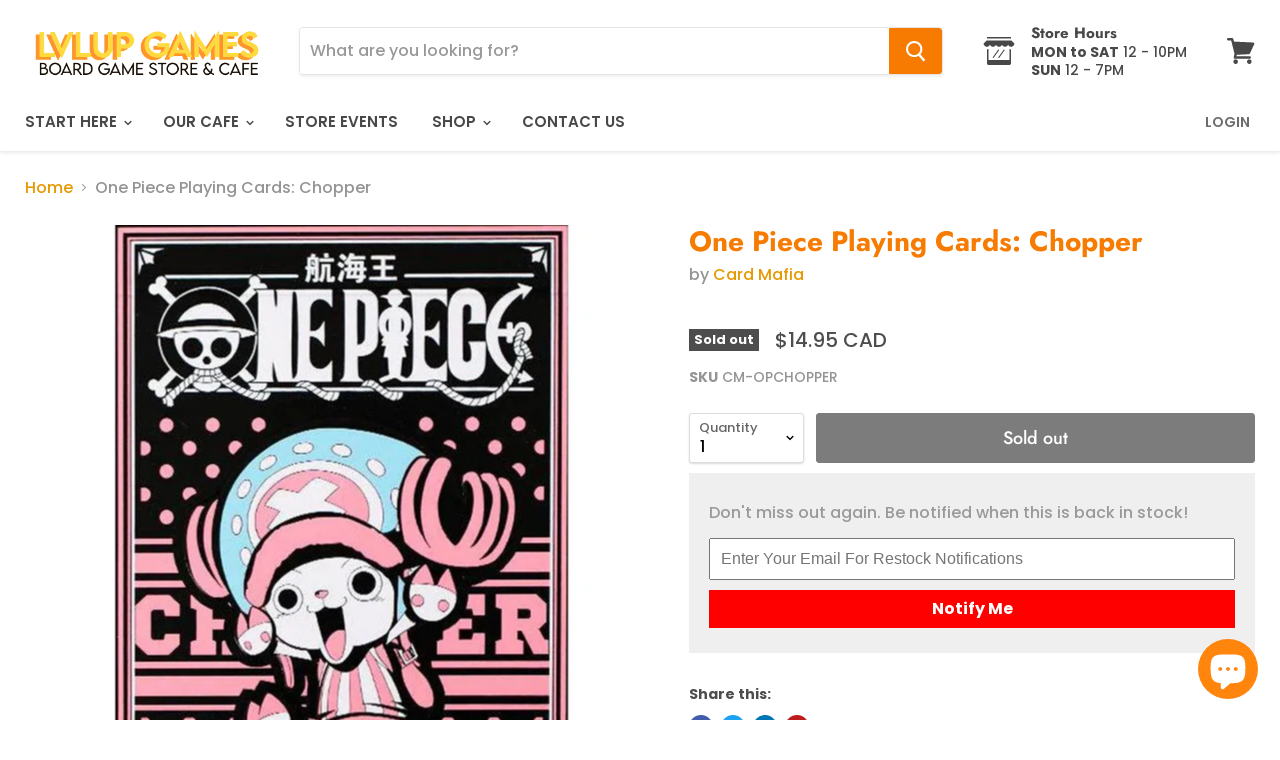

--- FILE ---
content_type: text/html; charset=utf-8
request_url: https://lvlupgames.ca/products/one-piece-playing-cards-chopper?view=_recently-viewed
body_size: 808
content:

































<li
  class="productgrid--item  imagestyle--cropped-medium        product-recently-viewed-card  show-actions--mobile"
  data-product-item
  data-product-quickshop-url="/products/one-piece-playing-cards-chopper"
  data-quickshop-hash="c2580faba2f40bebce662e3180a71a430ac23188a6d96132bf5fe756a4faec0c"
  
    data-recently-viewed-card
  
>
  <div class="productitem" data-product-item-content>
    <div class="product-recently-viewed-card-time" data-product-handle="one-piece-playing-cards-chopper">
      <button
        class="product-recently-viewed-card-remove"
        aria-label="close"
        data-remove-recently-viewed
      >
        <svg
  aria-hidden="true"
  focusable="false"
  role="presentation"
  width="10"
  height="10"
  viewBox="0 0 10 10"
  xmlns="http://www.w3.org/2000/svg"
>
  <path d="M6.08785659,5 L9.77469752,1.31315906 L8.68684094,0.225302476 L5,3.91214341 L1.31315906,0.225302476 L0.225302476,1.31315906 L3.91214341,5 L0.225302476,8.68684094 L1.31315906,9.77469752 L5,6.08785659 L8.68684094,9.77469752 L9.77469752,8.68684094 L6.08785659,5 Z"></path>
</svg>
      </button>
    </div>
    <a
      class="productitem--image-link"
      href="/products/one-piece-playing-cards-chopper"
      tabindex="-1"
      data-product-page-link
    >
      <figure class="productitem--image" data-product-item-image>
        
          
          

  
    <noscript data-rimg-noscript>
      <img
        
          src="//lvlupgames.ca/cdn/shop/files/raw_7449f16d-d819-40bd-a3a4-44b400f475ce_512x512.jpg?v=1690982665"
        

        alt=""
        data-rimg="noscript"
        srcset="//lvlupgames.ca/cdn/shop/files/raw_7449f16d-d819-40bd-a3a4-44b400f475ce_512x512.jpg?v=1690982665 1x, //lvlupgames.ca/cdn/shop/files/raw_7449f16d-d819-40bd-a3a4-44b400f475ce_809x809.jpg?v=1690982665 1.58x"
        class="productitem--image-primary"
        
        
      >
    </noscript>
  

  <img
    
      src="//lvlupgames.ca/cdn/shop/files/raw_7449f16d-d819-40bd-a3a4-44b400f475ce_512x512.jpg?v=1690982665"
    
    alt=""

    
      data-rimg="lazy"
      data-rimg-scale="1"
      data-rimg-template="//lvlupgames.ca/cdn/shop/files/raw_7449f16d-d819-40bd-a3a4-44b400f475ce_{size}.jpg?v=1690982665"
      data-rimg-max="811x811"
      data-rimg-crop=""
      
      srcset="data:image/svg+xml;utf8,<svg%20xmlns='http://www.w3.org/2000/svg'%20width='512'%20height='512'></svg>"
    

    class="productitem--image-primary"
    
    
  >



  <div data-rimg-canvas></div>


        

        
<span class="productitem--badge badge--soldout">
    Sold out
  </span>
      </figure>
    </a><div class="productitem--info">
      

      

      <h2 class="productitem--title">
        <a href="/products/one-piece-playing-cards-chopper" data-product-page-link>
          One Piece Playing Cards: Chopper
        </a>
      </h2>

      
        <span class="productitem--vendor">
          <a href="/collections/vendors?q=Card%20Mafia" title="Card Mafia">Card Mafia</a>
        </span>
      

      
        
<div class="productitem--price ">
  <div
    class="price--compare-at "
    data-price-compare-at
  >
  </div>

  <div class="price--main" data-price>
      
      
      <span class="money">
        $14.95 CAD
      </span>
      
    
  </div>
</div>


      

      

      
        <div class="productitem--description">
          <p>
Main Features:

Officially licensed by Toei Animations with Anti-counterfeit Label.
Features a finely Embossed Tuck Case with One Piece Artwork
Fu...</p>

          
            <a
              href="/products/one-piece-playing-cards-chopper"
              class="productitem--link"
              data-product-page-link
            >
              View full details
            </a>
          
        </div>
      
    </div>

    
  </div>

  
    <script type="application/json" data-quick-buy-settings>
      {
        "cart_redirection": false,
        "money_format": "${{amount}} CAD"
      }
    </script>
  
</li>

